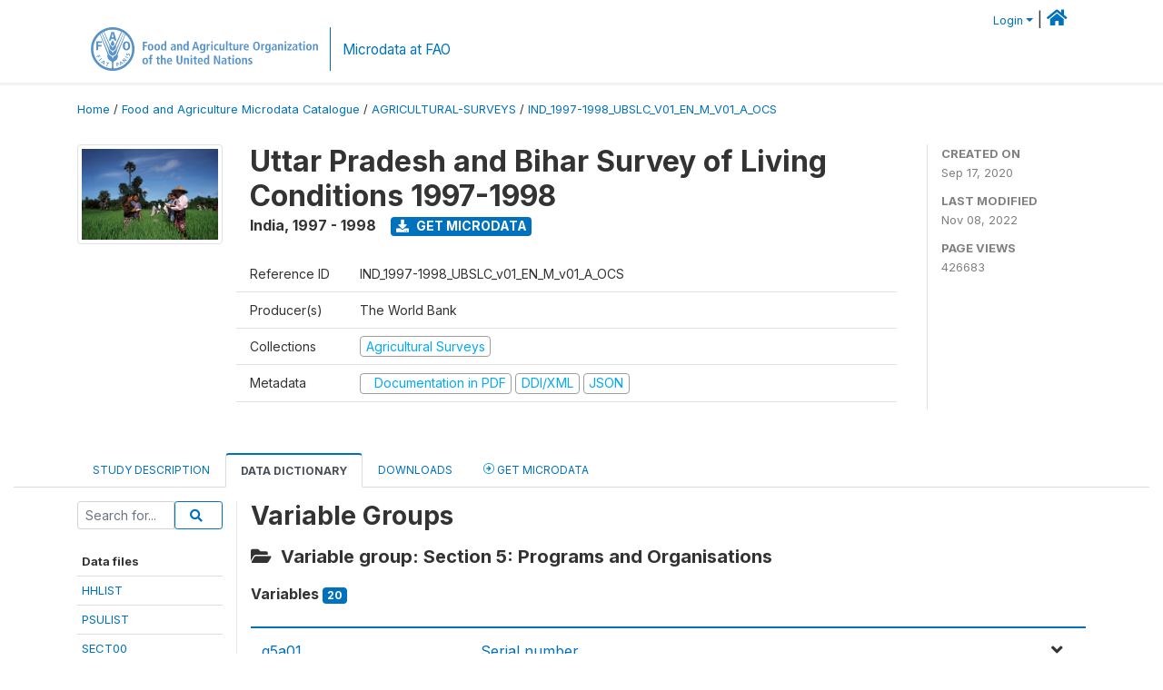

--- FILE ---
content_type: text/html; charset=UTF-8
request_url: https://microdata.fao.org/index.php/catalog/1400/variable-groups/VG57
body_size: 11299
content:
<!DOCTYPE html>
<html>

<head>
    <meta charset="utf-8">
<meta http-equiv="X-UA-Compatible" content="IE=edge">
<meta name="viewport" content="width=device-width, initial-scale=1">

<title>India - Uttar Pradesh and Bihar Survey of Living Conditions 1997-1998</title>

    
    <link rel="stylesheet" href="https://cdnjs.cloudflare.com/ajax/libs/font-awesome/5.15.4/css/all.min.css" integrity="sha512-1ycn6IcaQQ40/MKBW2W4Rhis/DbILU74C1vSrLJxCq57o941Ym01SwNsOMqvEBFlcgUa6xLiPY/NS5R+E6ztJQ==" crossorigin="anonymous" referrerpolicy="no-referrer" />
    <link rel="stylesheet" href="https://stackpath.bootstrapcdn.com/bootstrap/4.1.3/css/bootstrap.min.css" integrity="sha384-MCw98/SFnGE8fJT3GXwEOngsV7Zt27NXFoaoApmYm81iuXoPkFOJwJ8ERdknLPMO" crossorigin="anonymous">
    

<link rel="stylesheet" href="https://microdata.fao.org/themes/fam52/css/style.css?v2021-231">
<link rel="stylesheet" href="https://microdata.fao.org/themes/fam52/css/custom.css?v2021">
<link rel="stylesheet" href="https://microdata.fao.org/themes/fam52/css/home.css?v03212019">
<link rel="stylesheet" href="https://microdata.fao.org/themes/fam52/css/variables.css?v07042021">
<link rel="stylesheet" href="https://microdata.fao.org/themes/fam52/css/facets.css?v062021">
<link rel="stylesheet" href="https://microdata.fao.org/themes/fam52/css/catalog-tab.css?v07052021">
<link rel="stylesheet" href="https://microdata.fao.org/themes/fam52/css/catalog-card.css?v10102021-1">
<link rel="stylesheet" href="https://microdata.fao.org/themes/fam52/css/filter-action-bar.css?v14052021-3">

    <script src="//code.jquery.com/jquery-3.2.1.min.js"></script>
    <script src="https://cdnjs.cloudflare.com/ajax/libs/popper.js/1.14.3/umd/popper.min.js" integrity="sha384-ZMP7rVo3mIykV+2+9J3UJ46jBk0WLaUAdn689aCwoqbBJiSnjAK/l8WvCWPIPm49" crossorigin="anonymous"></script>
    <script src="https://stackpath.bootstrapcdn.com/bootstrap/4.1.3/js/bootstrap.min.js" integrity="sha384-ChfqqxuZUCnJSK3+MXmPNIyE6ZbWh2IMqE241rYiqJxyMiZ6OW/JmZQ5stwEULTy" crossorigin="anonymous"></script>

<script type="text/javascript">
    var CI = {'base_url': 'https://microdata.fao.org/index.php'};

    if (top.frames.length!=0) {
        top.location=self.document.location;
    }

    $(document).ready(function()  {
        /*global ajax error handler */
        $( document ).ajaxError(function(event, jqxhr, settings, exception) {
            if(jqxhr.status==401){
                window.location=CI.base_url+'/auth/login/?destination=catalog/';
            }
            else if (jqxhr.status>=500){
                alert(jqxhr.responseText);
            }
        });

    }); //end-document-ready

</script>

<script>
    // Show custom information in the remote data access section
    $(document).ready(function() {
        var idno = $(".study-idno").html().replace(/\s+/g, '');
        if (idno == "PER_2013-2022_INFFS_v01_EN_M_v01_A_ESS") {          // Peru
              
            const p1 = "aW52Z";
            const p2 = "W50YX";
            const p3 = "Jpb3NAc2VyZm9yLmdvYi5wZQ==";

            const email = atob(p1 + p2 + p3);          
            $(".remote-data-access").html("<h2>Data available from external repository</h2><p>For access to microdata, please contact:</p><div class='remote-access-link'><a href='mailto:"+email+"' target='_blank'>"+email+"</a></div>");   
        }   
        if (idno == "NPL_2014_NFI_v01_M_v01_A_ESS") {          // Nepal
              
            const p1 = "aW5mb";
            const p2 = "0Bmcn";
            const p3 = "RjLmdvdi5ucA==";

            const email = atob(p1 + p2 + p3);          
            $(".remote-data-access").html("<h2>Data available from external repository</h2><p>For access to microdata, please contact:</p><div class='remote-access-link'><a href='mailto:"+email+"' target='_blank'>"+email+"</a></div>");   
        }        
    });
</script>



    <script async src="https://www.googletagmanager.com/gtag/js?id=G-0ZMCRYB8EX"></script>
<script>
  window.dataLayer = window.dataLayer || [];
  function gtag(){dataLayer.push(arguments);}
  gtag('js', new Date());

  gtag('config', 'G-0ZMCRYB8EX');

  
  $(function() {
    $(document).ajaxSend(function(event, request, settings) {
        gtag('event', 'page_view', {
            page_path: settings.url
        })
    });

    //track file downloads
    $('.resources .download').on('click', function() {
        gtag('event', 'download', {
            'event_label': $(this).attr("title"),
            'event_category': $(this).attr("href"),
            'non_interaction': true
        });
    });

});
</script></head>

<body>
    
    <!-- site header -->
    <style>
.site-header .navbar-light .no-logo .navbar-brand--sitename {border:0px!important;margin-left:0px}
.site-header .navbar-light .no-logo .nada-site-title {font-size:18px;}
</style>

<header class="site-header">

        

    <div class="container">
         


<!--  /***** Login Bar Start *****/ -->
<div>
            <div class="col-12 mt-2 mb-2 wb-login-link login-bar">
            <div class="float-right">
            <div class="dropdown ml-auto">
                <a class="dropdown-toggle small" href="" id="dropdownMenuLink" data-toggle="dropdown" aria-haspopup="true" aria-expanded="false"><i class="fa fa-user-circle-o fa-lg"></i>Login</a>
                <div class="dropdown-menu dropdown-menu-right" aria-labelledby="dropdownMenuLink">
                    <a class="dropdown-item small" href="https://microdata.fao.org/index.php/auth/login">Login</a>
                </div>
                
                                |   <a href="http://www.fao.org/food-agriculture-microdata"><i class="fa fa-home" style="font-size:20px;"></i> </a>
            </div>
            </div>
        </div>

    </div>
<!-- /row -->
<!--  /***** Login Bar Close *****/ -->        <div class="row">
            <div class="col-12">
                <nav class="navbar navbar-expand-md navbar-light rounded navbar-toggleable-md wb-navbar ">

                                                            <div class="navbar-brand navbar-expand-md">
                        <div class="navbar-brand--logo ">
                            <a href="http://www.fao.org" class="g01v1-logo nada-logo " >
                                    
                                <img title="fao.org" src="https://microdata.fao.org/themes/fam52/images/fao-logo-en.svg" class="img-responsive">
                            </a>        
                    </div>
                        <div class="navbar-brand--sitename navbar-expand-md">
                            <div><a class="nada-site-title"  href="https://www.fao.org/food-agriculture-microdata">Microdata at FAO</a></div>
                                                    </div>
                    </div>
                    

                                                            
                    <!-- Start menus -->
                                        
                    <!-- Close Menus -->
                    <!-- Citations menu if required 
                    <div><a class="fas fa-book" href="https://microdata.fao.org/index.php/citations"> Citations</a></div>-->
                    <!-- Close Menus -->
                </nav>
                
            </div>
            
        </div>
        <!-- /row -->
        
    </div>
    
</header>

    
    <!-- page body -->
    <div class="wp-page-body container-fluid page-catalog catalog-variable-groups-VG57">

        <div class="body-content-wrap theme-nada-2">

            <!--breadcrumbs -->
            
            <div class="container">
                                                    <ol class="breadcrumb wb-breadcrumb">
                        	    <div class="breadcrumbs" xmlns:v="http://rdf.data-vocabulary.org/#">
           <span typeof="v:Breadcrumb">
                		         <a href="https://microdata.fao.org/index.php/" rel="v:url" property="v:title">Home</a> /
                        
       </span>
                  <span typeof="v:Breadcrumb">
                		         <a href="https://microdata.fao.org/index.php/catalog" rel="v:url" property="v:title">Food and Agriculture Microdata Catalogue</a> /
                        
       </span>
                  <span typeof="v:Breadcrumb">
                		         <a href="https://microdata.fao.org/index.php/catalog/agricultural-surveys" rel="v:url" property="v:title">AGRICULTURAL-SURVEYS</a> /
                        
       </span>
                  <span typeof="v:Breadcrumb">
        	         	         <a class="active" href="https://microdata.fao.org/index.php/catalog/1400" rel="v:url" property="v:title">IND_1997-1998_UBSLC_V01_EN_M_V01_A_OCS</a>
                        
       </span>
               </div>
                    </ol>
                            </div>
            <!-- /breadcrumbs -->
            
            
  
            <style>
.metadata-sidebar-container .nav .active{
	background:#e9ecef;		
}
.study-metadata-page .page-header .nav-tabs .active a {
	background: white;
	font-weight: bold;
	border-top: 2px solid #0071bc;
	border-left:1px solid gainsboro;
	border-right:1px solid gainsboro;
}

.study-info-content {
    font-size: 14px;
}

.study-subtitle{
	font-size:.7em;
	margin-bottom:10px;
}

.badge-outline{
	background:transparent;
	color:#03a9f4;
	border:1px solid #9e9e9e;
}
.study-header-right-bar span{
	display:block;
	margin-bottom:15px;
}
.study-header-right-bar{
	font-size:14px;
	color:gray;
}
.get-microdata-btn{
	font-size:14px;
}

.link-col .badge{
	font-size:14px;
	font-weight:normal;
	background:transparent;
	border:1px solid #9E9E9E;
	color:#03a9f4;
}

.link-col .badge:hover{
	background:#03a9f4;
	color:#ffffff;
}

.study-header-right-bar .stat{
	margin-bottom:10px;
	font-size:small;
}

.study-header-right-bar .stat .stat-label{
	font-weight:bold;
	text-transform:uppercase;
}

.field-metadata__table_description__ref_country .field-value,
.field-metadata__study_desc__study_info__nation .field-value{
	max-height:350px;
	overflow:auto;
}
.field-metadata__table_description__ref_country .field-value  ::-webkit-scrollbar,
.field-metadata__study_desc__study_info__nation .field-value ::-webkit-scrollbar {
  -webkit-appearance: none;
  width: 7px;
}

.field-metadata__table_description__ref_country .field-value  ::-webkit-scrollbar-thumb,
.field-metadata__study_desc__study_info__nation .field-value ::-webkit-scrollbar-thumb {
  border-radius: 4px;
  background-color: rgba(0, 0, 0, .5);
  box-shadow: 0 0 1px rgba(255, 255, 255, .5);
}
</style>


<div class="page-body-full study-metadata-page">
	<span 
		id="dataset-metadata-info" 
		data-repositoryid="agricultural-surveys"
		data-id="1400"
		data-idno="IND_1997-1998_UBSLC_v01_EN_M_v01_A_OCS"
	></span>

<div class="container-fluid page-header">
<div class="container">


<div class="row study-info">
					<div class="col-md-2">
			<div class="collection-thumb-container">
				<a href="https://microdata.fao.org/index.php/catalog/agricultural-surveys">
				<img  src="https://microdata.fao.org/files/images/ag_census.jpg?v=1667905233" class="mr-3 img-fluid img-thumbnail" alt="agricultural-surveys" title="Agricultural Surveys"/>
				</a>
			</div>		
		</div>
	
	<div class="col">
		
		<div>
		    <h1 class="mt-0 mb-1" id="dataset-title">
                <span>Uttar Pradesh and Bihar Survey of Living Conditions 1997-1998</span>
                            </h1>
            <div class="clearfix">
		        <h6 class="sub-title float-left" id="dataset-sub-title"><span id="dataset-country">India</span>, <span id="dataset-year">1997 - 1998</span></h6>
                                <a  
                    href="https://microdata.fao.org/index.php/catalog/1400/get-microdata" 
                    class="get-microdata-btn badge badge-primary wb-text-link-uppercase float-left ml-3" 
                    title="Get Microdata">					
                    <span class="fa fa-download"></span>
                    Get Microdata                </a>
                                
            </div>
		</div>

		<div class="row study-info-content">
		
            <div class="col pr-5">

                <div class="row mt-4 mb-2 pb-2  border-bottom">
                    <div class="col-md-2">
                        Reference ID                    </div>
                    <div class="col">
                        <div class="study-idno">
                            IND_1997-1998_UBSLC_v01_EN_M_v01_A_OCS                            
                        </div>
                    </div>
                </div>

                		
                                <div class="row mb-2 pb-2  border-bottom">
                    <div class="col-md-2">
                        Producer(s)                    </div>
                    <div class="col">
                        <div class="producers">
                            The World Bank                        </div>
                    </div>
                </div>
                                
                
                 
                <div class="row  border-bottom mb-2 pb-2 mt-2">
                    <div class="col-md-2">
                        Collections                    </div>
                    <div class="col">
                        <div class="collections link-col">           
                                                            <span class="collection">
                                    <a href="https://microdata.fao.org/index.php/collections/agricultural-surveys">
                                        <span class="badge badge-primary">Agricultural Surveys</span>
                                    </a>                                    
                                </span>
                                                    </div>
                    </div>
                </div>
                
                <div class="row border-bottom mb-2 pb-2 mt-2">
                    <div class="col-md-2">
                        Metadata                    </div>
                    <div class="col">
                        <div class="metadata">
                            <!--metadata-->
                            <span class="mr-2 link-col">
                                                                                                    <a class="download" href="https://microdata.fao.org/index.php/catalog/1400/pdf-documentation" title="Documentation in PDF" >
                                        <span class="badge badge-success"><i class="fa fa-file-pdf-o" aria-hidden="true"> </i> Documentation in PDF</span>
                                    </a>
                                                            
                                                                    <a class="download" href="https://microdata.fao.org/index.php/metadata/export/1400/ddi" title="DDI Codebook (2.5)">
                                        <span class="badge badge-primary"> DDI/XML</span>
                                    </a>
                                
                                <a class="download" href="https://microdata.fao.org/index.php/metadata/export/1400/json" title="JSON">
                                    <span class="badge badge-info">JSON</span>
                                </a>
                            </span>	
                            <!--end-metadata-->
                        </div>
                    </div>
                </div>

                
                	    </div>
	
	</div>

	</div>

    <div class="col-md-2 border-left">
		<!--right-->
		<div class="study-header-right-bar">
				<div class="stat">
					<div class="stat-label">Created on </div>
					<div class="stat-value">Sep 17, 2020</div>
				</div>

				<div class="stat">
					<div class="stat-label">Last modified </div>
					<div class="stat-value">Nov 08, 2022</div>
				</div>
				
									<div class="stat">
						<div class="stat-label">Page views </div>
						<div class="stat-value">426683</div>
					</div>
				
						</div>		
		<!--end-right-->
	</div>

</div>




<!-- Nav tabs -->
<ul class="nav nav-tabs wb-nav-tab-space flex-wrap" role="tablist">
								<li class="nav-item tab-description "  >
				<a href="https://microdata.fao.org/index.php/catalog/1400/study-description" class="nav-link wb-nav-link wb-text-link-uppercase " role="tab"  data-id="related-materials" >Study Description</a>
			</li>
										<li class="nav-item tab-data_dictionary active"  >
				<a href="https://microdata.fao.org/index.php/catalog/1400/data-dictionary" class="nav-link wb-nav-link wb-text-link-uppercase active" role="tab"  data-id="related-materials" >Data Dictionary</a>
			</li>
										<li class="nav-item tab-related_materials "  >
				<a href="https://microdata.fao.org/index.php/catalog/1400/related-materials" class="nav-link wb-nav-link wb-text-link-uppercase " role="tab"  data-id="related-materials" >Downloads</a>
			</li>
										<li class="nav-item nav-item-get-microdata tab-get_microdata " >
				<a href="https://microdata.fao.org/index.php/catalog/1400/get-microdata" class="nav-link wb-nav-link wb-text-link-uppercase " role="tab" data-id="related-materials" >
					<span class="get-microdata icon-da-remote"></span> Get Microdata				</a>
			</li>                            
										
	<!--review-->
	</ul>
<!-- end nav tabs -->
</div>
</div>



<div class="container study-metadata-body-content " >


<!-- tabs -->
<div id="tabs" class="study-metadata ui-tabs ui-widget ui-widget-content ui-corner-all study-tabs" >	
  
  <div id="tabs-1" aria-labelledby="ui-id-1" class="ui-tabs-panel ui-widget-content ui-corner-bottom" role="tabpanel" >
  	
        <div class="tab-body-no-sidebar-x"><style>
    .data-file-bg1 tr,.data-file-bg1 td {vertical-align: top;}
    .data-file-bg1 .col-1{width:100px;}
    .data-file-bg1 {margin-bottom:20px;}
    .var-info-panel{display:none;}
    .table-variable-list td{
        cursor:pointer;
    }
    
    .nada-list-group-item {
        position: relative;
        display: block;
        padding: 10px 15px;
        margin-bottom: -1px;
        background-color: #fff;
        border: 1px solid #ddd;
        border-left:0px;
        border-right:0px;
        font-size: small;
        border-bottom: 1px solid gainsboro;
        word-wrap: break-word;
        padding: 5px;
        padding-right: 10px;

    }

    .nada-list-group-title{
        font-weight:bold;
        border-top:0px;
    }

    .variable-groups-sidebar
    .nada-list-vgroup {
        padding-inline-start: 0px;
        font-size:small;
        list-style-type: none;
    }

    .nada-list-vgroup {
        list-style-type: none;
    }

    .nada-list-subgroup{
        padding-left:10px;
    }
    
    .table-variable-list .var-breadcrumb{
        display:none;
    }

    .nada-list-subgroup .nada-list-vgroup-item {
        padding-left: 24px;
        position: relative;
        list-style:none;
    }

    .nada-list-subgroup .nada-list-vgroup-item:before {
        position: absolute;
        font-family: 'FontAwesome';
        top: 0;
        left: 10px;
        content: "\f105";
    }

</style>

<div class="row">

    <div class="col-sm-2 col-md-2 col-lg-2 tab-sidebar hidden-sm-down sidebar-files">       

        <form method="get" action="https://microdata.fao.org/index.php/catalog/1400/search" class="dictionary-search">
        <div class="input-group input-group-sm">            
            <input type="text" name="vk" class="form-control" placeholder="Search for...">
            <span class="input-group-btn">
                <button class="btn btn-outline-primary btn-sm" type="submit"><i class="fa fa-search"></i></button>
            </span>
        </div>
        </form>
        
        <ul class="nada-list-group">
            <li class="nada-list-group-item nada-list-group-title">Data files</li>
                            <li class="nada-list-group-item">
                    <a href="https://microdata.fao.org/index.php/catalog/1400/data-dictionary/F1?file_name=HHLIST">HHLIST</a>
                </li>
                            <li class="nada-list-group-item">
                    <a href="https://microdata.fao.org/index.php/catalog/1400/data-dictionary/F2?file_name=PSULIST">PSULIST</a>
                </li>
                            <li class="nada-list-group-item">
                    <a href="https://microdata.fao.org/index.php/catalog/1400/data-dictionary/F3?file_name=SECT00">SECT00</a>
                </li>
                            <li class="nada-list-group-item">
                    <a href="https://microdata.fao.org/index.php/catalog/1400/data-dictionary/F4?file_name=SECT01A">SECT01A</a>
                </li>
                            <li class="nada-list-group-item">
                    <a href="https://microdata.fao.org/index.php/catalog/1400/data-dictionary/F5?file_name=SECT01B">SECT01B</a>
                </li>
                            <li class="nada-list-group-item">
                    <a href="https://microdata.fao.org/index.php/catalog/1400/data-dictionary/F6?file_name=SECT02AD">SECT02AD</a>
                </li>
                            <li class="nada-list-group-item">
                    <a href="https://microdata.fao.org/index.php/catalog/1400/data-dictionary/F7?file_name=SECT02E">SECT02E</a>
                </li>
                            <li class="nada-list-group-item">
                    <a href="https://microdata.fao.org/index.php/catalog/1400/data-dictionary/F8?file_name=SECT03AB">SECT03AB</a>
                </li>
                            <li class="nada-list-group-item">
                    <a href="https://microdata.fao.org/index.php/catalog/1400/data-dictionary/F9?file_name=SECT03C">SECT03C</a>
                </li>
                            <li class="nada-list-group-item">
                    <a href="https://microdata.fao.org/index.php/catalog/1400/data-dictionary/F10?file_name=SECT04A">SECT04A</a>
                </li>
                            <li class="nada-list-group-item">
                    <a href="https://microdata.fao.org/index.php/catalog/1400/data-dictionary/F11?file_name=SECT04B">SECT04B</a>
                </li>
                            <li class="nada-list-group-item">
                    <a href="https://microdata.fao.org/index.php/catalog/1400/data-dictionary/F12?file_name=SECT05A">SECT05A</a>
                </li>
                            <li class="nada-list-group-item">
                    <a href="https://microdata.fao.org/index.php/catalog/1400/data-dictionary/F13?file_name=SECT05B">SECT05B</a>
                </li>
                            <li class="nada-list-group-item">
                    <a href="https://microdata.fao.org/index.php/catalog/1400/data-dictionary/F14?file_name=SECT06A">SECT06A</a>
                </li>
                            <li class="nada-list-group-item">
                    <a href="https://microdata.fao.org/index.php/catalog/1400/data-dictionary/F15?file_name=SECT06B">SECT06B</a>
                </li>
                            <li class="nada-list-group-item">
                    <a href="https://microdata.fao.org/index.php/catalog/1400/data-dictionary/F16?file_name=SECT06C">SECT06C</a>
                </li>
                            <li class="nada-list-group-item">
                    <a href="https://microdata.fao.org/index.php/catalog/1400/data-dictionary/F17?file_name=SECT07A">SECT07A</a>
                </li>
                            <li class="nada-list-group-item">
                    <a href="https://microdata.fao.org/index.php/catalog/1400/data-dictionary/F18?file_name=SECT07B">SECT07B</a>
                </li>
                            <li class="nada-list-group-item">
                    <a href="https://microdata.fao.org/index.php/catalog/1400/data-dictionary/F19?file_name=SECT07C">SECT07C</a>
                </li>
                            <li class="nada-list-group-item">
                    <a href="https://microdata.fao.org/index.php/catalog/1400/data-dictionary/F20?file_name=SECT07D">SECT07D</a>
                </li>
                            <li class="nada-list-group-item">
                    <a href="https://microdata.fao.org/index.php/catalog/1400/data-dictionary/F21?file_name=SECT08A">SECT08A</a>
                </li>
                            <li class="nada-list-group-item">
                    <a href="https://microdata.fao.org/index.php/catalog/1400/data-dictionary/F22?file_name=SECT08B">SECT08B</a>
                </li>
                            <li class="nada-list-group-item">
                    <a href="https://microdata.fao.org/index.php/catalog/1400/data-dictionary/F23?file_name=SECT08C">SECT08C</a>
                </li>
                            <li class="nada-list-group-item">
                    <a href="https://microdata.fao.org/index.php/catalog/1400/data-dictionary/F24?file_name=SECT09A">SECT09A</a>
                </li>
                            <li class="nada-list-group-item">
                    <a href="https://microdata.fao.org/index.php/catalog/1400/data-dictionary/F25?file_name=SECT09B1">SECT09B1</a>
                </li>
                            <li class="nada-list-group-item">
                    <a href="https://microdata.fao.org/index.php/catalog/1400/data-dictionary/F26?file_name=SECT09B2">SECT09B2</a>
                </li>
                            <li class="nada-list-group-item">
                    <a href="https://microdata.fao.org/index.php/catalog/1400/data-dictionary/F27?file_name=SECT09B3">SECT09B3</a>
                </li>
                            <li class="nada-list-group-item">
                    <a href="https://microdata.fao.org/index.php/catalog/1400/data-dictionary/F28?file_name=SECT09C1">SECT09C1</a>
                </li>
                            <li class="nada-list-group-item">
                    <a href="https://microdata.fao.org/index.php/catalog/1400/data-dictionary/F29?file_name=SECT09C2">SECT09C2</a>
                </li>
                            <li class="nada-list-group-item">
                    <a href="https://microdata.fao.org/index.php/catalog/1400/data-dictionary/F30?file_name=SECT09D1">SECT09D1</a>
                </li>
                            <li class="nada-list-group-item">
                    <a href="https://microdata.fao.org/index.php/catalog/1400/data-dictionary/F31?file_name=SECT09D2">SECT09D2</a>
                </li>
                            <li class="nada-list-group-item">
                    <a href="https://microdata.fao.org/index.php/catalog/1400/data-dictionary/F32?file_name=SECT10A">SECT10A</a>
                </li>
                            <li class="nada-list-group-item">
                    <a href="https://microdata.fao.org/index.php/catalog/1400/data-dictionary/F33?file_name=SECT10B">SECT10B</a>
                </li>
                            <li class="nada-list-group-item">
                    <a href="https://microdata.fao.org/index.php/catalog/1400/data-dictionary/F34?file_name=VILL01A1">VILL01A1</a>
                </li>
                            <li class="nada-list-group-item">
                    <a href="https://microdata.fao.org/index.php/catalog/1400/data-dictionary/F35?file_name=VILL01A2">VILL01A2</a>
                </li>
                            <li class="nada-list-group-item">
                    <a href="https://microdata.fao.org/index.php/catalog/1400/data-dictionary/F36?file_name=VILL01B">VILL01B</a>
                </li>
                            <li class="nada-list-group-item">
                    <a href="https://microdata.fao.org/index.php/catalog/1400/data-dictionary/F37?file_name=VILL02A">VILL02A</a>
                </li>
                            <li class="nada-list-group-item">
                    <a href="https://microdata.fao.org/index.php/catalog/1400/data-dictionary/F38?file_name=VILL02B">VILL02B</a>
                </li>
                            <li class="nada-list-group-item">
                    <a href="https://microdata.fao.org/index.php/catalog/1400/data-dictionary/F39?file_name=VILL02C">VILL02C</a>
                </li>
                            <li class="nada-list-group-item">
                    <a href="https://microdata.fao.org/index.php/catalog/1400/data-dictionary/F40?file_name=VILL03A">VILL03A</a>
                </li>
                            <li class="nada-list-group-item">
                    <a href="https://microdata.fao.org/index.php/catalog/1400/data-dictionary/F41?file_name=VILL03B">VILL03B</a>
                </li>
                            <li class="nada-list-group-item">
                    <a href="https://microdata.fao.org/index.php/catalog/1400/data-dictionary/F42?file_name=VILL04A">VILL04A</a>
                </li>
                            <li class="nada-list-group-item">
                    <a href="https://microdata.fao.org/index.php/catalog/1400/data-dictionary/F43?file_name=VILL04B1">VILL04B1</a>
                </li>
                            <li class="nada-list-group-item">
                    <a href="https://microdata.fao.org/index.php/catalog/1400/data-dictionary/F44?file_name=VILL04B2">VILL04B2</a>
                </li>
                            <li class="nada-list-group-item">
                    <a href="https://microdata.fao.org/index.php/catalog/1400/data-dictionary/F45?file_name=VILL05A">VILL05A</a>
                </li>
                            <li class="nada-list-group-item">
                    <a href="https://microdata.fao.org/index.php/catalog/1400/data-dictionary/F46?file_name=VILL05B">VILL05B</a>
                </li>
                            <li class="nada-list-group-item">
                    <a href="https://microdata.fao.org/index.php/catalog/1400/data-dictionary/F47?file_name=VILL06">VILL06</a>
                </li>
                            <li class="nada-list-group-item">
                    <a href="https://microdata.fao.org/index.php/catalog/1400/data-dictionary/F48?file_name=VILL07A">VILL07A</a>
                </li>
                            <li class="nada-list-group-item">
                    <a href="https://microdata.fao.org/index.php/catalog/1400/data-dictionary/F49?file_name=VILL07B">VILL07B</a>
                </li>
                            <li class="nada-list-group-item">
                    <a href="https://microdata.fao.org/index.php/catalog/1400/data-dictionary/F50?file_name=VILL07C">VILL07C</a>
                </li>
                            <li class="nada-list-group-item">
                    <a href="https://microdata.fao.org/index.php/catalog/1400/data-dictionary/F51?file_name=VILL07C1">VILL07C1</a>
                </li>
                            <li class="nada-list-group-item">
                    <a href="https://microdata.fao.org/index.php/catalog/1400/data-dictionary/F52?file_name=VILL07D">VILL07D</a>
                </li>
                    </ul>

                <div class="variable-groups-sidebar">
            <div class="nada-list-group-item nada-list-group-title">Variable Groups</div>
            <ul class="nada-list-vgroup"><li class="nada-list-vgroup-item "><span class="nav-link-x" xhref="https://microdata.fao.org/index.php/catalog/1400/variable-groups/VG1"><i class="fa fa-angle-double-down" aria-hidden="true"></i> Household</span><ul class="nada-list-subgroup"><li class="nada-list-vgroup-item"><a class="nav-link-x" href="https://microdata.fao.org/index.php/catalog/1400/variable-groups/VG3">Household Listing and Identification</a></li></ul><ul class="nada-list-subgroup"><li class="nada-list-vgroup-item"><a class="nav-link-x" href="https://microdata.fao.org/index.php/catalog/1400/variable-groups/VG41">Survey Data Collection Information</a></li></ul><ul class="nada-list-subgroup"><li class="nada-list-vgroup-item"><a class="nav-link-x" href="https://microdata.fao.org/index.php/catalog/1400/variable-groups/VG2">Section 1: Household Information</a></li><ul class="nada-list-subgroup"><li class="nada-list-vgroup-item"><a class="nav-link-x" href="https://microdata.fao.org/index.php/catalog/1400/variable-groups/VG4">Household Roster</a></li></ul><ul class="nada-list-subgroup"><li class="nada-list-vgroup-item"><a class="nav-link-x" href="https://microdata.fao.org/index.php/catalog/1400/variable-groups/VG5">Sources of Livelihood</a></li></ul></ul><ul class="nada-list-subgroup"><li class="nada-list-vgroup-item"><a class="nav-link-x" href="https://microdata.fao.org/index.php/catalog/1400/variable-groups/VG6">Section 2: Activites</a></li><ul class="nada-list-subgroup"><li class="nada-list-vgroup-item"><a class="nav-link-x" href="https://microdata.fao.org/index.php/catalog/1400/variable-groups/VG7">Activites</a></li></ul><ul class="nada-list-subgroup"><li class="nada-list-vgroup-item"><a class="nav-link-x" href="https://microdata.fao.org/index.php/catalog/1400/variable-groups/VG8">Casual Wage Labour</a></li></ul><ul class="nada-list-subgroup"><li class="nada-list-vgroup-item"><a class="nav-link-x" href="https://microdata.fao.org/index.php/catalog/1400/variable-groups/VG9">Long-term Employment in Agriculture</a></li></ul><ul class="nada-list-subgroup"><li class="nada-list-vgroup-item"><a class="nav-link-x" href="https://microdata.fao.org/index.php/catalog/1400/variable-groups/VG10">Salaried Employment</a></li></ul><ul class="nada-list-subgroup"><li class="nada-list-vgroup-item"><a class="nav-link-x" href="https://microdata.fao.org/index.php/catalog/1400/variable-groups/VG11">Business/Trade/Manufacturing</a></li></ul></ul><ul class="nada-list-subgroup"><li class="nada-list-vgroup-item"><a class="nav-link-x" href="https://microdata.fao.org/index.php/catalog/1400/variable-groups/VG12">Section 3: Housing and Access to Facilities</a></li><ul class="nada-list-subgroup"><li class="nada-list-vgroup-item"><a class="nav-link-x" href="https://microdata.fao.org/index.php/catalog/1400/variable-groups/VG13">Housing</a></li></ul><ul class="nada-list-subgroup"><li class="nada-list-vgroup-item"><a class="nav-link-x" href="https://microdata.fao.org/index.php/catalog/1400/variable-groups/VG14">Utilities</a></li></ul><ul class="nada-list-subgroup"><li class="nada-list-vgroup-item"><a class="nav-link-x" href="https://microdata.fao.org/index.php/catalog/1400/variable-groups/VG15">Acess to Facilities</a></li></ul></ul><ul class="nada-list-subgroup"><li class="nada-list-vgroup-item"><a class="nav-link-x" href="https://microdata.fao.org/index.php/catalog/1400/variable-groups/VG16">Section 4: Education</a></li><ul class="nada-list-subgroup"><li class="nada-list-vgroup-item"><a class="nav-link-x" href="https://microdata.fao.org/index.php/catalog/1400/variable-groups/VG17">Child Development/ Early Childhood Education</a></li></ul><ul class="nada-list-subgroup"><li class="nada-list-vgroup-item"><a class="nav-link-x" href="https://microdata.fao.org/index.php/catalog/1400/variable-groups/VG18">Formal Schooling</a></li></ul></ul><ul class="nada-list-subgroup"><li class="nada-list-vgroup-item"><a class="nav-link-x" href="https://microdata.fao.org/index.php/catalog/1400/variable-groups/VG19">Section 5: Health</a></li><ul class="nada-list-subgroup"><li class="nada-list-vgroup-item"><a class="nav-link-x" href="https://microdata.fao.org/index.php/catalog/1400/variable-groups/VG20">Illnesses and Injuries</a></li></ul><ul class="nada-list-subgroup"><li class="nada-list-vgroup-item"><a class="nav-link-x" href="https://microdata.fao.org/index.php/catalog/1400/variable-groups/VG21">Immunization and Diarrhea</a></li></ul></ul><ul class="nada-list-subgroup"><li class="nada-list-vgroup-item"><a class="nav-link-x" href="https://microdata.fao.org/index.php/catalog/1400/variable-groups/VG22">Section 6: Marriage and Maternity History</a></li><ul class="nada-list-subgroup"><li class="nada-list-vgroup-item"><a class="nav-link-x" href="https://microdata.fao.org/index.php/catalog/1400/variable-groups/VG23">Maternity History</a></li></ul><ul class="nada-list-subgroup"><li class="nada-list-vgroup-item"><a class="nav-link-x" href="https://microdata.fao.org/index.php/catalog/1400/variable-groups/VG24">Pre- and Post-natal Care</a></li></ul><ul class="nada-list-subgroup"><li class="nada-list-vgroup-item"><a class="nav-link-x" href="https://microdata.fao.org/index.php/catalog/1400/variable-groups/VG25">Womens's Roles</a></li></ul></ul><ul class="nada-list-subgroup"><li class="nada-list-vgroup-item"><a class="nav-link-x" href="https://microdata.fao.org/index.php/catalog/1400/variable-groups/VG26">Section 7: Expenditures and Durable Goods</a></li><ul class="nada-list-subgroup"><li class="nada-list-vgroup-item"><a class="nav-link-x" href="https://microdata.fao.org/index.php/catalog/1400/variable-groups/VG27">Worksheet</a></li></ul><ul class="nada-list-subgroup"><li class="nada-list-vgroup-item"><a class="nav-link-x" href="https://microdata.fao.org/index.php/catalog/1400/variable-groups/VG28">Food Expenses and Home Production</a></li></ul><ul class="nada-list-subgroup"><li class="nada-list-vgroup-item"><a class="nav-link-x" href="https://microdata.fao.org/index.php/catalog/1400/variable-groups/VG29">Non-food Expenditures</a></li></ul><ul class="nada-list-subgroup"><li class="nada-list-vgroup-item"><a class="nav-link-x" href="https://microdata.fao.org/index.php/catalog/1400/variable-groups/VG30">Inventory of Durable Goods</a></li></ul></ul><ul class="nada-list-subgroup"><li class="nada-list-vgroup-item"><a class="nav-link-x" href="https://microdata.fao.org/index.php/catalog/1400/variable-groups/VG31">Section 8: Vulnerability</a></li><ul class="nada-list-subgroup"><li class="nada-list-vgroup-item"><a class="nav-link-x" href="https://microdata.fao.org/index.php/catalog/1400/variable-groups/VG32">Food Availability</a></li></ul><ul class="nada-list-subgroup"><li class="nada-list-vgroup-item"><a class="nav-link-x" href="https://microdata.fao.org/index.php/catalog/1400/variable-groups/VG33">Loans</a></li></ul><ul class="nada-list-subgroup"><li class="nada-list-vgroup-item"><a class="nav-link-x" href="https://microdata.fao.org/index.php/catalog/1400/variable-groups/VG34">Safety Nets</a></li></ul></ul><ul class="nada-list-subgroup"><li class="nada-list-vgroup-item"><a class="nav-link-x" href="https://microdata.fao.org/index.php/catalog/1400/variable-groups/VG35">Section 9: Farming and Livestock</a></li><ul class="nada-list-subgroup"><li class="nada-list-vgroup-item"><a class="nav-link-x" href="https://microdata.fao.org/index.php/catalog/1400/variable-groups/VG36">Landholding</a></li></ul><ul class="nada-list-subgroup"><li class="nada-list-vgroup-item"><a class="nav-link-x" href="https://microdata.fao.org/index.php/catalog/1400/variable-groups/VG37">Crop Production and Fertilizer Use</a></li></ul><ul class="nada-list-subgroup"><li class="nada-list-vgroup-item"><a class="nav-link-x" href="https://microdata.fao.org/index.php/catalog/1400/variable-groups/VG38">Ownership of Livestock</a></li></ul><ul class="nada-list-subgroup"><li class="nada-list-vgroup-item"><a class="nav-link-x" href="https://microdata.fao.org/index.php/catalog/1400/variable-groups/VG39">Ownership of Farming Assets</a></li></ul></ul><ul class="nada-list-subgroup"><li class="nada-list-vgroup-item"><a class="nav-link-x" href="https://microdata.fao.org/index.php/catalog/1400/variable-groups/VG40">Section 10: Remittances and Transfers Received</a></li></ul></li><li class="nada-list-vgroup-item "><span class="nav-link-x" xhref="https://microdata.fao.org/index.php/catalog/1400/variable-groups/VG42"><i class="fa fa-angle-double-down" aria-hidden="true"></i> Village</span><ul class="nada-list-subgroup"><li class="nada-list-vgroup-item"><a class="nav-link-x" href="https://microdata.fao.org/index.php/catalog/1400/variable-groups/VG43">Village Listing and Identification</a></li></ul><ul class="nada-list-subgroup"><li class="nada-list-vgroup-item"><a class="nav-link-x" href="https://microdata.fao.org/index.php/catalog/1400/variable-groups/VG44">Section 1: Village Characteristics and Inferastructure</a></li><ul class="nada-list-subgroup"><li class="nada-list-vgroup-item"><a class="nav-link-x" href="https://microdata.fao.org/index.php/catalog/1400/variable-groups/VG45">Size, Caste Composition and Political Structure</a></li></ul><ul class="nada-list-subgroup"><li class="nada-list-vgroup-item"><a class="nav-link-x" href="https://microdata.fao.org/index.php/catalog/1400/variable-groups/VG46">Economy and Inferastructure</a></li></ul></ul><ul class="nada-list-subgroup"><li class="nada-list-vgroup-item"><a class="nav-link-x" href="https://microdata.fao.org/index.php/catalog/1400/variable-groups/VG47">Section 2: Access</a></li><ul class="nada-list-subgroup"><li class="nada-list-vgroup-item"><a class="nav-link-x" href="https://microdata.fao.org/index.php/catalog/1400/variable-groups/VG48">Access to Facilities</a></li></ul><ul class="nada-list-subgroup"><li class="nada-list-vgroup-item"><a class="nav-link-x" href="https://microdata.fao.org/index.php/catalog/1400/variable-groups/VG49">Access to Education</a></li></ul><ul class="nada-list-subgroup"><li class="nada-list-vgroup-item"><a class="nav-link-x" href="https://microdata.fao.org/index.php/catalog/1400/variable-groups/VG50">Access to Health</a></li></ul></ul><ul class="nada-list-subgroup"><li class="nada-list-vgroup-item"><a class="nav-link-x" href="https://microdata.fao.org/index.php/catalog/1400/variable-groups/VG51">Section 3: Agriculture and Forestry</a></li><ul class="nada-list-subgroup"><li class="nada-list-vgroup-item"><a class="nav-link-x" href="https://microdata.fao.org/index.php/catalog/1400/variable-groups/VG52">Land and Irrigation</a></li></ul><ul class="nada-list-subgroup"><li class="nada-list-vgroup-item"><a class="nav-link-x" href="https://microdata.fao.org/index.php/catalog/1400/variable-groups/VG53">Forestry</a></li></ul></ul><ul class="nada-list-subgroup"><li class="nada-list-vgroup-item"><a class="nav-link-x" href="https://microdata.fao.org/index.php/catalog/1400/variable-groups/VG54">Section 4: Employment and Migration</a></li><ul class="nada-list-subgroup"><li class="nada-list-vgroup-item"><a class="nav-link-x" href="https://microdata.fao.org/index.php/catalog/1400/variable-groups/VG55">Prevailing Wages</a></li></ul><ul class="nada-list-subgroup"><li class="nada-list-vgroup-item"><a class="nav-link-x" href="https://microdata.fao.org/index.php/catalog/1400/variable-groups/VG56">Migration</a></li></ul></ul><ul class="nada-list-subgroup"><li class="nada-list-vgroup-item"><a class="nav-link-x" href="https://microdata.fao.org/index.php/catalog/1400/variable-groups/VG57">Section 5: Programs and Organisations</a></li></ul><ul class="nada-list-subgroup"><li class="nada-list-vgroup-item"><a class="nav-link-x" href="https://microdata.fao.org/index.php/catalog/1400/variable-groups/VG58">Section 6: Changes Over Time</a></li></ul><ul class="nada-list-subgroup"><li class="nada-list-vgroup-item"><a class="nav-link-x" href="https://microdata.fao.org/index.php/catalog/1400/variable-groups/VG59">Section 7: Visits</a></li><ul class="nada-list-subgroup"><li class="nada-list-vgroup-item"><a class="nav-link-x" href="https://microdata.fao.org/index.php/catalog/1400/variable-groups/VG60">Anganwadi Center</a></li></ul><ul class="nada-list-subgroup"><li class="nada-list-vgroup-item"><a class="nav-link-x" href="https://microdata.fao.org/index.php/catalog/1400/variable-groups/VG61">Public Primary School</a></li></ul><ul class="nada-list-subgroup"><li class="nada-list-vgroup-item"><a class="nav-link-x" href="https://microdata.fao.org/index.php/catalog/1400/variable-groups/VG62">Primary Health Center</a></li></ul><ul class="nada-list-subgroup"><li class="nada-list-vgroup-item"><a class="nav-link-x" href="https://microdata.fao.org/index.php/catalog/1400/variable-groups/VG63">PDS Shop</a></li></ul></ul></li></ul>        </div>
        
    </div>

    <div class="col-sm-10 col-md-10 col-lg-10 wb-border-left tab-body body-files">
        
        <div class="variable-metadata">
            <h3>Variable Groups</h3>

<h5 class="mt-3">
    <i class="fa fa-folder-open" aria-hidden="true"></i>
    Variable group: Section 5: Programs and Organisations</h5>


                


<div class="variables-container" id="variable-list" >
<h6 style="margin-top:20px;margin-bottom:25px;">Variables <span class="badge badge-primary">20</span></h6>
    <div class="container-fluid table-variable-list data-dictionary ">
                                <div class="row var-row " >
            <div class="icon-toggle"><i class="collapased_ fa fa-angle-down" aria-hidden="true"></i><i class="expanded_ fa fa-angle-up" aria-hidden="true"></i></div>            
                <div class="col-md-3 var-td p-1">
                    <a class="var-id" id="4fec78991db2dcb0d4f081707bb1a70b" href="https://microdata.fao.org/index.php/catalog/1400/variable/V1189?name=q5a01">q5a01</a>
                </div>
                <div class="col">
                    <div class="p-1">
                        <a class="var-id" id="4fec78991db2dcb0d4f081707bb1a70b" href="https://microdata.fao.org/index.php/catalog/1400/variable/V1189?name=q5a01">
                            Serial number                        </a>
                    </div>                            
                </div>                    
            </div>
            <div class="row var-info-panel" id="pnl-4fec78991db2dcb0d4f081707bb1a70b">
                <div class="panel-td p-4"></div>
            </div>                
                                <div class="row var-row " >
            <div class="icon-toggle"><i class="collapased_ fa fa-angle-down" aria-hidden="true"></i><i class="expanded_ fa fa-angle-up" aria-hidden="true"></i></div>            
                <div class="col-md-3 var-td p-1">
                    <a class="var-id" id="936444f1a6c233f832a71199e94fcb80" href="https://microdata.fao.org/index.php/catalog/1400/variable/V1190?name=q5a02">q5a02</a>
                </div>
                <div class="col">
                    <div class="p-1">
                        <a class="var-id" id="936444f1a6c233f832a71199e94fcb80" href="https://microdata.fao.org/index.php/catalog/1400/variable/V1190?name=q5a02">
                            Name of program                        </a>
                    </div>                            
                </div>                    
            </div>
            <div class="row var-info-panel" id="pnl-936444f1a6c233f832a71199e94fcb80">
                <div class="panel-td p-4"></div>
            </div>                
                                <div class="row var-row " >
            <div class="icon-toggle"><i class="collapased_ fa fa-angle-down" aria-hidden="true"></i><i class="expanded_ fa fa-angle-up" aria-hidden="true"></i></div>            
                <div class="col-md-3 var-td p-1">
                    <a class="var-id" id="af359f001884ca4e41ff87805ad6d5cb" href="https://microdata.fao.org/index.php/catalog/1400/variable/V1191?name=q5a03">q5a03</a>
                </div>
                <div class="col">
                    <div class="p-1">
                        <a class="var-id" id="af359f001884ca4e41ff87805ad6d5cb" href="https://microdata.fao.org/index.php/catalog/1400/variable/V1191?name=q5a03">
                            Type of program                        </a>
                    </div>                            
                </div>                    
            </div>
            <div class="row var-info-panel" id="pnl-af359f001884ca4e41ff87805ad6d5cb">
                <div class="panel-td p-4"></div>
            </div>                
                                <div class="row var-row " >
            <div class="icon-toggle"><i class="collapased_ fa fa-angle-down" aria-hidden="true"></i><i class="expanded_ fa fa-angle-up" aria-hidden="true"></i></div>            
                <div class="col-md-3 var-td p-1">
                    <a class="var-id" id="c298889842d1e8c1e10e05aeaec1ee7c" href="https://microdata.fao.org/index.php/catalog/1400/variable/V1192?name=q5a04">q5a04</a>
                </div>
                <div class="col">
                    <div class="p-1">
                        <a class="var-id" id="c298889842d1e8c1e10e05aeaec1ee7c" href="https://microdata.fao.org/index.php/catalog/1400/variable/V1192?name=q5a04">
                            Money allocated                        </a>
                    </div>                            
                </div>                    
            </div>
            <div class="row var-info-panel" id="pnl-c298889842d1e8c1e10e05aeaec1ee7c">
                <div class="panel-td p-4"></div>
            </div>                
                                <div class="row var-row " >
            <div class="icon-toggle"><i class="collapased_ fa fa-angle-down" aria-hidden="true"></i><i class="expanded_ fa fa-angle-up" aria-hidden="true"></i></div>            
                <div class="col-md-3 var-td p-1">
                    <a class="var-id" id="eafe0c0230861da52b1dfad3f3aa1b11" href="https://microdata.fao.org/index.php/catalog/1400/variable/V1193?name=q5a05">q5a05</a>
                </div>
                <div class="col">
                    <div class="p-1">
                        <a class="var-id" id="eafe0c0230861da52b1dfad3f3aa1b11" href="https://microdata.fao.org/index.php/catalog/1400/variable/V1193?name=q5a05">
                            Local people hired                        </a>
                    </div>                            
                </div>                    
            </div>
            <div class="row var-info-panel" id="pnl-eafe0c0230861da52b1dfad3f3aa1b11">
                <div class="panel-td p-4"></div>
            </div>                
                                <div class="row var-row " >
            <div class="icon-toggle"><i class="collapased_ fa fa-angle-down" aria-hidden="true"></i><i class="expanded_ fa fa-angle-up" aria-hidden="true"></i></div>            
                <div class="col-md-3 var-td p-1">
                    <a class="var-id" id="d46e278c2963418203abe3876270b41f" href="https://microdata.fao.org/index.php/catalog/1400/variable/V1194?name=q5a06m">q5a06m</a>
                </div>
                <div class="col">
                    <div class="p-1">
                        <a class="var-id" id="d46e278c2963418203abe3876270b41f" href="https://microdata.fao.org/index.php/catalog/1400/variable/V1194?name=q5a06m">
                            Number of men hired                        </a>
                    </div>                            
                </div>                    
            </div>
            <div class="row var-info-panel" id="pnl-d46e278c2963418203abe3876270b41f">
                <div class="panel-td p-4"></div>
            </div>                
                                <div class="row var-row " >
            <div class="icon-toggle"><i class="collapased_ fa fa-angle-down" aria-hidden="true"></i><i class="expanded_ fa fa-angle-up" aria-hidden="true"></i></div>            
                <div class="col-md-3 var-td p-1">
                    <a class="var-id" id="9c88cb9877fc0be5018016e2f4bc91f1" href="https://microdata.fao.org/index.php/catalog/1400/variable/V1195?name=q5a06w">q5a06w</a>
                </div>
                <div class="col">
                    <div class="p-1">
                        <a class="var-id" id="9c88cb9877fc0be5018016e2f4bc91f1" href="https://microdata.fao.org/index.php/catalog/1400/variable/V1195?name=q5a06w">
                            Number of women hired                        </a>
                    </div>                            
                </div>                    
            </div>
            <div class="row var-info-panel" id="pnl-9c88cb9877fc0be5018016e2f4bc91f1">
                <div class="panel-td p-4"></div>
            </div>                
                                <div class="row var-row " >
            <div class="icon-toggle"><i class="collapased_ fa fa-angle-down" aria-hidden="true"></i><i class="expanded_ fa fa-angle-up" aria-hidden="true"></i></div>            
                <div class="col-md-3 var-td p-1">
                    <a class="var-id" id="4d962cda284af645d6a48cb6474d37e1" href="https://microdata.fao.org/index.php/catalog/1400/variable/V1196?name=q5a06dm">q5a06dm</a>
                </div>
                <div class="col">
                    <div class="p-1">
                        <a class="var-id" id="4d962cda284af645d6a48cb6474d37e1" href="https://microdata.fao.org/index.php/catalog/1400/variable/V1196?name=q5a06dm">
                            Days hired - men                        </a>
                    </div>                            
                </div>                    
            </div>
            <div class="row var-info-panel" id="pnl-4d962cda284af645d6a48cb6474d37e1">
                <div class="panel-td p-4"></div>
            </div>                
                                <div class="row var-row " >
            <div class="icon-toggle"><i class="collapased_ fa fa-angle-down" aria-hidden="true"></i><i class="expanded_ fa fa-angle-up" aria-hidden="true"></i></div>            
                <div class="col-md-3 var-td p-1">
                    <a class="var-id" id="66f7a5fd32b5a592f8136bab145f696d" href="https://microdata.fao.org/index.php/catalog/1400/variable/V1197?name=q5a06dw">q5a06dw</a>
                </div>
                <div class="col">
                    <div class="p-1">
                        <a class="var-id" id="66f7a5fd32b5a592f8136bab145f696d" href="https://microdata.fao.org/index.php/catalog/1400/variable/V1197?name=q5a06dw">
                            Days hired - women                        </a>
                    </div>                            
                </div>                    
            </div>
            <div class="row var-info-panel" id="pnl-66f7a5fd32b5a592f8136bab145f696d">
                <div class="panel-td p-4"></div>
            </div>                
                                <div class="row var-row " >
            <div class="icon-toggle"><i class="collapased_ fa fa-angle-down" aria-hidden="true"></i><i class="expanded_ fa fa-angle-up" aria-hidden="true"></i></div>            
                <div class="col-md-3 var-td p-1">
                    <a class="var-id" id="a2c068c3a20bafed3ff78e9c8de16ff0" href="https://microdata.fao.org/index.php/catalog/1400/variable/V1198?name=q5a07m">q5a07m</a>
                </div>
                <div class="col">
                    <div class="p-1">
                        <a class="var-id" id="a2c068c3a20bafed3ff78e9c8de16ff0" href="https://microdata.fao.org/index.php/catalog/1400/variable/V1198?name=q5a07m">
                            Wages - men                        </a>
                    </div>                            
                </div>                    
            </div>
            <div class="row var-info-panel" id="pnl-a2c068c3a20bafed3ff78e9c8de16ff0">
                <div class="panel-td p-4"></div>
            </div>                
                                <div class="row var-row " >
            <div class="icon-toggle"><i class="collapased_ fa fa-angle-down" aria-hidden="true"></i><i class="expanded_ fa fa-angle-up" aria-hidden="true"></i></div>            
                <div class="col-md-3 var-td p-1">
                    <a class="var-id" id="7dddc4ad07bc05ed12f52d58e9473650" href="https://microdata.fao.org/index.php/catalog/1400/variable/V1199?name=q5a07w">q5a07w</a>
                </div>
                <div class="col">
                    <div class="p-1">
                        <a class="var-id" id="7dddc4ad07bc05ed12f52d58e9473650" href="https://microdata.fao.org/index.php/catalog/1400/variable/V1199?name=q5a07w">
                            Wages - women                        </a>
                    </div>                            
                </div>                    
            </div>
            <div class="row var-info-panel" id="pnl-7dddc4ad07bc05ed12f52d58e9473650">
                <div class="panel-td p-4"></div>
            </div>                
                                <div class="row var-row " >
            <div class="icon-toggle"><i class="collapased_ fa fa-angle-down" aria-hidden="true"></i><i class="expanded_ fa fa-angle-up" aria-hidden="true"></i></div>            
                <div class="col-md-3 var-td p-1">
                    <a class="var-id" id="3ee857170a6ba409dff2819fb59999f8" href="https://microdata.fao.org/index.php/catalog/1400/variable/V1200?name=q5a08">q5a08</a>
                </div>
                <div class="col">
                    <div class="p-1">
                        <a class="var-id" id="3ee857170a6ba409dff2819fb59999f8" href="https://microdata.fao.org/index.php/catalog/1400/variable/V1200?name=q5a08">
                            Project built                        </a>
                    </div>                            
                </div>                    
            </div>
            <div class="row var-info-panel" id="pnl-3ee857170a6ba409dff2819fb59999f8">
                <div class="panel-td p-4"></div>
            </div>                
                                <div class="row var-row " >
            <div class="icon-toggle"><i class="collapased_ fa fa-angle-down" aria-hidden="true"></i><i class="expanded_ fa fa-angle-up" aria-hidden="true"></i></div>            
                <div class="col-md-3 var-td p-1">
                    <a class="var-id" id="348fd3f68fa32f4170f9a577ad72c99d" href="https://microdata.fao.org/index.php/catalog/1400/variable/V1201?name=q5a09">q5a09</a>
                </div>
                <div class="col">
                    <div class="p-1">
                        <a class="var-id" id="348fd3f68fa32f4170f9a577ad72c99d" href="https://microdata.fao.org/index.php/catalog/1400/variable/V1201?name=q5a09">
                            Project completed                        </a>
                    </div>                            
                </div>                    
            </div>
            <div class="row var-info-panel" id="pnl-348fd3f68fa32f4170f9a577ad72c99d">
                <div class="panel-td p-4"></div>
            </div>                
                                <div class="row var-row " >
            <div class="icon-toggle"><i class="collapased_ fa fa-angle-down" aria-hidden="true"></i><i class="expanded_ fa fa-angle-up" aria-hidden="true"></i></div>            
                <div class="col-md-3 var-td p-1">
                    <a class="var-id" id="a6ab960ca8c8ee3b23daeccf35fdfd23" href="https://microdata.fao.org/index.php/catalog/1400/variable/V1203?name=q5b10">q5b10</a>
                </div>
                <div class="col">
                    <div class="p-1">
                        <a class="var-id" id="a6ab960ca8c8ee3b23daeccf35fdfd23" href="https://microdata.fao.org/index.php/catalog/1400/variable/V1203?name=q5b10">
                            Serial number                        </a>
                    </div>                            
                </div>                    
            </div>
            <div class="row var-info-panel" id="pnl-a6ab960ca8c8ee3b23daeccf35fdfd23">
                <div class="panel-td p-4"></div>
            </div>                
                                <div class="row var-row " >
            <div class="icon-toggle"><i class="collapased_ fa fa-angle-down" aria-hidden="true"></i><i class="expanded_ fa fa-angle-up" aria-hidden="true"></i></div>            
                <div class="col-md-3 var-td p-1">
                    <a class="var-id" id="6cf4fb41dede413f9f65013b0f3aeec2" href="https://microdata.fao.org/index.php/catalog/1400/variable/V1204?name=q5b11">q5b11</a>
                </div>
                <div class="col">
                    <div class="p-1">
                        <a class="var-id" id="6cf4fb41dede413f9f65013b0f3aeec2" href="https://microdata.fao.org/index.php/catalog/1400/variable/V1204?name=q5b11">
                            Name of project                        </a>
                    </div>                            
                </div>                    
            </div>
            <div class="row var-info-panel" id="pnl-6cf4fb41dede413f9f65013b0f3aeec2">
                <div class="panel-td p-4"></div>
            </div>                
                                <div class="row var-row " >
            <div class="icon-toggle"><i class="collapased_ fa fa-angle-down" aria-hidden="true"></i><i class="expanded_ fa fa-angle-up" aria-hidden="true"></i></div>            
                <div class="col-md-3 var-td p-1">
                    <a class="var-id" id="6b6dae24b45df1b51f9715301b7d107b" href="https://microdata.fao.org/index.php/catalog/1400/variable/V1205?name=q5b12">q5b12</a>
                </div>
                <div class="col">
                    <div class="p-1">
                        <a class="var-id" id="6b6dae24b45df1b51f9715301b7d107b" href="https://microdata.fao.org/index.php/catalog/1400/variable/V1205?name=q5b12">
                            Type of project                        </a>
                    </div>                            
                </div>                    
            </div>
            <div class="row var-info-panel" id="pnl-6b6dae24b45df1b51f9715301b7d107b">
                <div class="panel-td p-4"></div>
            </div>                
                                <div class="row var-row " >
            <div class="icon-toggle"><i class="collapased_ fa fa-angle-down" aria-hidden="true"></i><i class="expanded_ fa fa-angle-up" aria-hidden="true"></i></div>            
                <div class="col-md-3 var-td p-1">
                    <a class="var-id" id="104214a1e324e31bd8f039fc0ce9c11a" href="https://microdata.fao.org/index.php/catalog/1400/variable/V1206?name=q5b13a">q5b13a</a>
                </div>
                <div class="col">
                    <div class="p-1">
                        <a class="var-id" id="104214a1e324e31bd8f039fc0ce9c11a" href="https://microdata.fao.org/index.php/catalog/1400/variable/V1206?name=q5b13a">
                            Sponsored by ..                        </a>
                    </div>                            
                </div>                    
            </div>
            <div class="row var-info-panel" id="pnl-104214a1e324e31bd8f039fc0ce9c11a">
                <div class="panel-td p-4"></div>
            </div>                
                                <div class="row var-row " >
            <div class="icon-toggle"><i class="collapased_ fa fa-angle-down" aria-hidden="true"></i><i class="expanded_ fa fa-angle-up" aria-hidden="true"></i></div>            
                <div class="col-md-3 var-td p-1">
                    <a class="var-id" id="5891acbd2db671a4823b0c66f5758fee" href="https://microdata.fao.org/index.php/catalog/1400/variable/V1207?name=q5b13b">q5b13b</a>
                </div>
                <div class="col">
                    <div class="p-1">
                        <a class="var-id" id="5891acbd2db671a4823b0c66f5758fee" href="https://microdata.fao.org/index.php/catalog/1400/variable/V1207?name=q5b13b">
                            Sponser code                        </a>
                    </div>                            
                </div>                    
            </div>
            <div class="row var-info-panel" id="pnl-5891acbd2db671a4823b0c66f5758fee">
                <div class="panel-td p-4"></div>
            </div>                
                                <div class="row var-row " >
            <div class="icon-toggle"><i class="collapased_ fa fa-angle-down" aria-hidden="true"></i><i class="expanded_ fa fa-angle-up" aria-hidden="true"></i></div>            
                <div class="col-md-3 var-td p-1">
                    <a class="var-id" id="425c390921d9d17bfb900cc0fa85c0a4" href="https://microdata.fao.org/index.php/catalog/1400/variable/V1208?name=q5b14">q5b14</a>
                </div>
                <div class="col">
                    <div class="p-1">
                        <a class="var-id" id="425c390921d9d17bfb900cc0fa85c0a4" href="https://microdata.fao.org/index.php/catalog/1400/variable/V1208?name=q5b14">
                            Program for everyone                        </a>
                    </div>                            
                </div>                    
            </div>
            <div class="row var-info-panel" id="pnl-425c390921d9d17bfb900cc0fa85c0a4">
                <div class="panel-td p-4"></div>
            </div>                
                                <div class="row var-row " >
            <div class="icon-toggle"><i class="collapased_ fa fa-angle-down" aria-hidden="true"></i><i class="expanded_ fa fa-angle-up" aria-hidden="true"></i></div>            
                <div class="col-md-3 var-td p-1">
                    <a class="var-id" id="a91bfbf7edf5c49727ba76b90511c305" href="https://microdata.fao.org/index.php/catalog/1400/variable/V1209?name=q5b15">q5b15</a>
                </div>
                <div class="col">
                    <div class="p-1">
                        <a class="var-id" id="a91bfbf7edf5c49727ba76b90511c305" href="https://microdata.fao.org/index.php/catalog/1400/variable/V1209?name=q5b15">
                            Program is for ..                        </a>
                    </div>                            
                </div>                    
            </div>
            <div class="row var-info-panel" id="pnl-a91bfbf7edf5c49727ba76b90511c305">
                <div class="panel-td p-4"></div>
            </div>                
            </div>    
</div>        </div>

    </div>
</div>

<script type="application/javascript">
    $(document).ready(function () {

        //show/hide variable info
        $(document.body).on("click",".data-dictionary .var-row", function(){
            var variable=$(this).find(".var-id");
            if(variable){
                get_variable(variable);
            }
            return false;
        });

    });

    function get_variable(var_obj)
    {
        var i18n={
		'js_loading':"Loading, please wait...",
		};

        //panel id
        var pnl="#pnl-"+var_obj.attr("id");
        var pnl_body=$(pnl).find(".panel-td");

        //collapse
        if ($(var_obj).closest(".var-row").is(".pnl-active")){
            $(var_obj).closest(".var-row").toggleClass("pnl-active");
            $(pnl).hide();
            return;
        }

        //hide any open panels
        $('.data-dictionary .var-info-panel').hide();

        //unset any active panels
        $(".data-dictionary .var-row").removeClass("pnl-active");

        //error handler
        variable_error_handler(pnl_body);

        $(pnl).show();
        $(var_obj).closest(".var-row").toggleClass("pnl-active");
        $(pnl_body).html('<i class="fa fa-spinner fa-pulse fa-2x fa-fw"></i> '+ i18n.js_loading); 
        $(pnl_body).load(var_obj.attr("href")+'&ajax=true', function(){
            var fooOffset = jQuery('.pnl-active').offset(),
                destination = fooOffset.top;
            $('html,body').animate({scrollTop: destination-50}, 500);
        })
    }


    //show/hide resource
    function toggle_resource(element_id){
        $("#"+element_id).toggle();
    }

    function variable_error_handler(pnl)
    {
        $.ajaxSetup({
            error:function(XHR,e)	{
                $(pnl).html('<div class="error">'+XHR.responseText+'</div>');
            }
        });
    }

</script></div>
    
	<div class="mt-5">                
            <a class="btn btn-sm btn-secondary" href="https://microdata.fao.org/index.php/catalog"><i class="fas fa-arrow-circle-left"></i> Back to Catalog</a>
        </div>
  </div>
</div>
<!-- end-tabs-->    
   </div> 
</div>


<!--survey summary resources-->
<script type="text/javascript">
	function toggle_resource(element_id){
		$("#"+element_id).parent(".resource").toggleClass("active");
		$("#"+element_id).toggle();
	}
	
	$(document).ready(function () { 
		bind_behaviours();
		
		$(".show-datafiles").click(function(){
			$(".data-files .hidden").removeClass("hidden");
			$(".show-datafiles").hide();
			return false;
		});

		//setup bootstrap scrollspy
		$("body").attr('data-spy', 'scroll');
		$("body").attr('data-target', '#dataset-metadata-sidebar');
		$("body").attr('data-offset', '0');
		$("body").scrollspy('refresh');

	});	
	
	function bind_behaviours() {
		//show variable info by id
		$(".resource-info").unbind('click');
		$(".resource-info").click(function(){
			if($(this).attr("id")!=''){
				toggle_resource('info_'+$(this).attr("id"));
			}
			return false;
		});			
	}
</script>        </div>
        
    </div>
 
    <!-- page footer -->
    
    <!-- Footer -->

    <footer>
      <div class="container">
         <div class="row">
          <div class="col-sm-12 col-md-7 d-block logo"><a href="http://www.fao.org/home/en/" ><img alt="Food and Agriculture Organization of the United Nations" title="Food and Agriculture Organization of the United Nations" src="/images/fao-logo-sdg.svg" /></a></div>
          <div class="col-sm-12 col-md-5 join-us d-block"><div id="c710344" class="csc-default" ><h4 class="section-title">FOLLOW US ON</h4>

<ul class="list-inline social-icons"> 
<li class="list-inline-item"><a href="http://www.facebook.com/pages/Food-and-Agriculture-Organization-of-the-United-Nations-FAO/46370758585?ref=mf" alt="facebook" title="facebook" target="_blank"><img src="/images/social-icons/social-icon-facebook.svg?sfvrsn=b87ff153_3" alt="icon-facebook" title="social-icon-facebook" data-displaymode="Original"></a>
 </li><li class="list-inline-item"><a href="https://www.flickr.com/photos/faonews/albums/" alt="flickr" title="flickr" target="_blank"><img src="/images/social-icons/social-icon-flickr.svg?sfvrsn=67ac8c4d_3" alt="icon-flickr" title="social-icon-flickr" data-displaymode="Original"></a>
 </li><li class="list-inline-item"><a href="https://instagram.com/fao" alt="instagram" title="instagram" target="_blank"><img src="/images/social-icons/social-icon-instagram.svg?sfvrsn=a778452f_3" alt="icon-instagram" title="social-icon-instagram" data-displaymode="Original"></a>

 </li><li class="list-inline-item"><a href="http://www.linkedin.com/company/fao" alt="linkedin" title="linkedin" target="_blank"><img src="/images/social-icons/social-icon-linkedin.svg?sfvrsn=1025492c_3" alt="icon-linkedin" title="social-icon-linkedin" data-displaymode="Original"></a>
 </li><li class="list-inline-item"><a href="#" alt="rss" title="rss" target="_blank"><img src="/images/social-icons/social-icon-rss.svg?sfvrsn=2af5e01a_3" alt="icon-rss" title="social-icon-rss" data-displaymode="Original"></a>
 </li><li class="list-inline-item"><a href="http://www.slideshare.net/FAOoftheUN" alt="slideshare" title="slideshare" target="_blank"><img src="/images/social-icons/social-icon-slideshare.svg?sfvrsn=1ec90047_3" alt="icon-slideshare" title="social-icon-slideshare" data-displaymode="Original"></a>
 </li><li class="list-inline-item"><a href="https://soundcloud.com/unfao" alt="soundcloud" title="soundcloud" target="_blank"><img src="/images/social-icons/social-icon-soundcloud.svg?sfvrsn=26e63892_3" alt="icon-soundcloud" title="social-icon-soundcloud" data-displaymode="Original"></a>
 </li><li class="list-inline-item"><a href="https://www.tiktok.com/@fao" alt="tiktok" title="tiktok" target="_blank"><img src="/images/social-icons/social-icon-tiktok.svg?sfvrsn=b2228fd0_3" alt="icon-tiktok" title="social-icon-tiktok" data-displaymode="Original"></a>
 </li><li class="list-inline-item"><a href="https://www.toutiao.com/c/user/token/MS4wLjABAAAAddfBLLYL2GZzXAetR_paFVV1-M4fdAWpUxiROxuOpl7pDGuXLCGfYg_VOogU135J/" alt="tuotiao" title="tuotiao" target="_blank"><img src="/images/social-icons/social-icon-tuotiao.svg?sfvrsn=1883ae3_3" alt="icon-tuotiao" title="social-icon-tuotiao" data-displaymode="Original"></a>
 </li><li class="list-inline-item"><a href="https://twitter.com/FAO" alt="twitter" title="twitter" target="_blank"><img src="/images/social-icons/social-icon-twitter.svg?sfvrsn=c68bb7c2_3" alt="icon-twitter" title="social-icon-twitter" data-displaymode="Original"></a>
 </li><li class="list-inline-item"><a href="#" alt="wechat" title="wechat" target="_blank"><img src="/images/social-icons/social-icon-wechat.svg?sfvrsn=cd28c1ee_3" alt="icon-wechat" title="social-icon-wechat" data-displaymode="Original"></a>
 </li><li class="list-inline-item"><a href="http://www.weibo.com/unfao?from=myfollow_all" alt="weibo" title="weibo" target="_blank"><img src="/images/social-icons/social-icon-weibo.svg?sfvrsn=7b5b0403_3" alt="icon-weibo" title="social-icon-weibo" data-displaymode="Original"></a>
 </li><li class="list-inline-item"><a href="http://www.youtube.com/user/FAOoftheUN" alt="youtube" title="youtube" target="_blank"><img src="/images/social-icons/social-icon-youtube.svg?sfvrsn=94de1814_3" alt="icon-youtube" title="social-icon-youtube" data-displaymode="Original"></a>
 </li></ul></div></div>
        </div>

         <div class="row">
           <div class="col-sm-12 col-md-7 links"><div id="c715343" class="csc-default" ><div class="tx-jfmulticontent-pi1">
		
<div class="subcolumns equalize">
	<ul class="list-inline">
	<li class="list-inline-item">
	<div class="c50l"><div class="subcl"><div id="c765609" class="csc-default" ><div class="csc-header csc-header-n1"><h5 class="csc-firstHeader"><a href="http://www.fao.org/about/org-chart/en/" target="_top" >FAO Organizational Chart</a></h5></div></div></div></div>
	</li>
	<li class="list-inline-item" style="margin-left:0px;">
	<div class="c50l"><div class="subc"><div id="c715342" class="csc-default" ><div class="tx-dynalist-pi1">
		<div class="btn-group dropup">
<button type="button" class="btn btn-secondary dropdown-toggle" data-toggle="dropdown" aria-haspopup="true" aria-expanded="false">Worldwide Offices</button>
<div class="dropdown-menu"><a href="http://www.fao.org/africa/en/" class="dropdown-item" id="m_100835">Regional Office for Africa</a><a href="http://www.fao.org/asiapacific/en/" class="dropdown-item" id="m_100837">Regional Office for Asia and the Pacific</a><a href="http://www.fao.org/europe/en/" class="dropdown-item" id="m_100838">Regional Office for Europe and Central Asia</a><a href="http://www.fao.org/americas/en/" class="dropdown-item" id="m_100839">Regional Office for Latin America and the Caribbean</a><a href="http://www.fao.org/neareast/en/" class="dropdown-item" id="m_100840">Regional Office for the Near East and North Africa</a><a href="http://www.fao.org/about/who-we-are/worldwide-offices/en/#c207632" class="dropdown-item" id="m_100841">Country Offices</a></div>
</div>
	</div>
	</div></div></div>
	</li>
	</ul>
	
	<div ><div class="subcr"></div></div>
	
</div>

	</div>
	</div>
    <div ><ul><li><a href="http://www.fao.org/employment/home/en/" target="_top" >Jobs</a></li>|<li><a href="http://fao.org/contact-us/en/" target="_top" >Contact us</a></li>|<li><a href="http://fao.org/contact-us/terms/en/" target="_top" >Terms and Conditions</a></li>|<li><a href="http://fao.org/contact-us/scam-alert/en/" target="_top" >Scam Alert</a></li>|<li><a href="http://fao.org/contact-us/report-fraud/en/" target="_top" >Report Misconduct</a></li></ul></div></div>
           <div class="col-sm-12 col-md-5 d-block store-box-container"><div id="c711175" class="csc-default" ><h4 class="section-title">Download our App</h4>

<ul class="list-inline">
    <li class="list-inline-item">
        <a href="http://itunes.apple.com/us/app/faonow/id877618174?ls=1&amp;mt=8" target="_blank">
            <div class="store-box apple"></div>
        </a>
    </li>
    <li class="list-inline-item">
        <a href="https://play.google.com/store/apps/details?id=org.fao.mobile" target="_blank">
            <div class="store-box google"></div>
        </a>
    </li>
</ul></div><a href="http://www.fao.org/contact-us/terms/en/" ><div class="copyright">© FAO&nbsp;2026</div></a></div>
        </div> 
      </div>
      
    </footer>    <!-- End footer top section -->

    </body>

</html>

--- FILE ---
content_type: text/css
request_url: https://microdata.fao.org/themes/fam52/css/facets.css?v062021
body_size: 163
content:
/* TODO: Move more facets related rules here. */
.wb-ihsn-sidebar-filter .wb-card-footer .btn.clear {
  color: var(--wbg-lightgray);
  padding-left: 0;
}

.wb-ihsn-sidebar-filter .wb-card-footer .btn.clear:hover,
.wb-filter-subtitle .btn:hover {
  color: var(--action-color--hover) !important;
}

.wb-ihsn-sidebar-filter .wb-card-header .wb-search-control {
  position: relative;
}

.wb-search-control.input-group > .custom-select:not(:last-child), 
.wb-search-control.input-group > .form-control:not(:last-child) {
  border-top-right-radius: 0.2rem;
  border-bottom-right-radius: 0.2rem;
}

.wb-ihsn-sidebar-filter .wb-card-header .wb-search-control .input-group-append {
  position: absolute;
  right: 0;
  z-index: 10;
}

.wb-ihsn-sidebar-filter .wb-card-header .wb-search-control .input-group-append .btn.btn-link{
  color: var(--wbg-lightgray);
}


.wb-ihsn-sidebar-filter .wb-filter-subtitle {
  color: var(--wbg-lightgray);
  font-weight: normal;
  margin-top: .5rem;
  font-size: .8rem;
}

.wb-ihsn-sidebar-filter .wb-filter-subtitle > * {
  display: inline-block;
  vertical-align: middle;
}

.wb-filter-subtitle .btn {
  padding: 0 1rem;
  font-size: .8rem;
}

.wb-filter-subtitle .btn.clear::before {
  font-family: 'Font Awesome 5 Free';
  font-weight: 900;
  content: "\f00d";
  margin-right: 0.5rem;
}

.sidebar-filter .togglable > i.fa,
.sidebar-filter .togglable > i.fas,
.sidebar-filter .togglable .wb-filter-title > i.fa,
.sidebar-filter .togglable .wb-filter-title > i.fas {
  display: none;
}